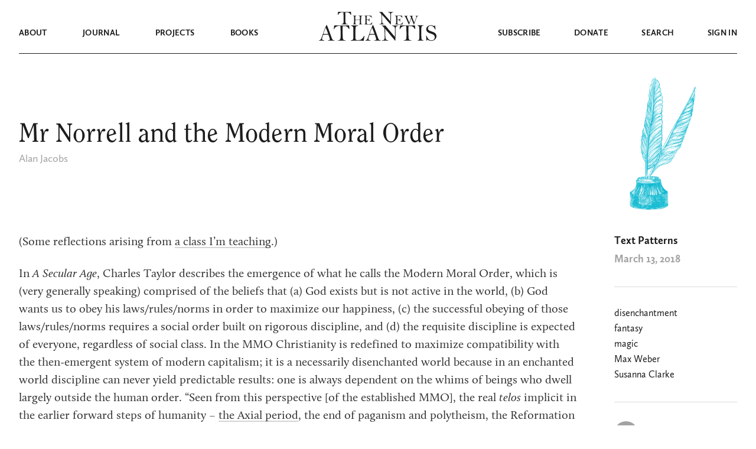

--- FILE ---
content_type: application/javascript
request_url: https://www.thenewatlantis.com/wp-content/themes/thenewatlantis/js/images.js?ver=1.24.2026.14.13
body_size: 171
content:
jQuery(document).ready(function () {
  jQuery('.gutenberg-content > p > span > img').each(function () {
    const parent = jQuery(this).parent();
    if (!parent.hasClass('article_image')) {
      parent.addClass('article_image article_image_left');
    }
  });

  const imgs$ = jQuery('.gutenberg-content > p > img, .article_image > img, .wp-block-image > .alignright > img');

  imgs$.each(function () {
    const width = this.clientWidth;
    jQuery(this).siblings('.article_image_caption, .article_image_credit, figcaption')
      .css('width', width + 'px')
      .css('margin-left', 'auto')
      .css('margin-right', 'auto');
  })

});
